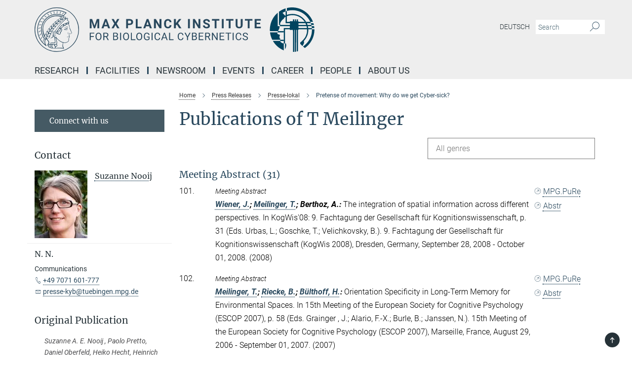

--- FILE ---
content_type: image/svg+xml
request_url: https://www.kyb.tuebingen.mpg.de/assets/institutes/headers/kyb-desktop-en-0a64acbb6ee7c3ddd3e823d493b539f0f8c97a859376575fdaace1f2cf094275.svg
body_size: 32540
content:
<svg xmlns="http://www.w3.org/2000/svg" viewBox="0 0 2500 300"><defs id="defs7006">
    <style id="style7004">.cls-1{fill:none;}.cls-2,.cls-3{fill:#00445f;}.cls-3{fill-rule:evenodd;}</style>
  </defs><defs><style>.minerva-base-style{}</style></defs><g transform="translate(0 0) scale(1.4285714285714286) translate(0 0)" style="fill: #29485d;"><title>minerva</title><path d="M105,0A105,105,0,1,0,210,105,105.1,105.1,0,0,0,105,0Zm0,207.1A102.1,102.1,0,1,1,207.1,105,102.2,102.2,0,0,1,105,207.1Z"/><path class="minerva-base-style" d="M166.6,97c-1.4-3.1-.5-5.1-.9-7.3s-2.7-7-4.3-10.8c-.7-1.7,3.8-1.3.4-7.6,0-.2,4.7-2,0-5.5a26.4,26.4,0,0,1-6-6.7,1,1,0,0,1,0-1.3c2.7-2.4,2.8-5.8-.1-7.5s-4.5,0-6.7,1.4c-.7.5-1.1.8-1.9.5L145.3,51c2.7-2.6,3.3-5.2,3.1-5.6s-4.6-1.3-10.2,1l-.4-.3c2.3-3.9,1-6.7.9-6.9h-.1A81,81,0,0,1,151,25.9h.1c.2-.3.3-.6-.2-.9l-1-.6A92.4,92.4,0,0,0,12.7,105c0,29.5,15,57.9,39.4,75.6a13.5,13.5,0,0,0,2.8,1.6A1.1,1.1,0,0,0,56,182l.3-.5a1,1,0,0,0,.3-.8c0-.7-.9-1.3-2.1-3a27.7,27.7,0,0,1-4.7-15.1,22.1,22.1,0,0,1,4.5-13.7c3.7,3.9,11.7,10.9,11.5,17.4s-6.9,6.8-5.4,12.2c.9,3.4,3.4,2,3.9,4.6.7,4.4,6.7,7.3,9.3,6.9.7-.1,1.2.4,2.4,1.7s6.2,1.6,8.2,1.2,4.1,1.4,8,.9,6.1-.9,8.2-.9,22.5-.3,36,1.8c2.4.4,3.1-.7,2.1-2.5-4.9-8.6-5.6-15.8-2.8-25,5,.4,12.2,1.7,21.6-4a11,11,0,0,0,5.1-9.5c-.1-2.1-1-4.7-.5-6.7s1.3-2.7,2.1-3.2c3.6-2.6,1-4.6.4-4.8a3.4,3.4,0,0,0,1.1-4.6c-.7-.7-2.7-6.2-.4-7.3s5.3-1.8,8.1-3.1a4.5,4.5,0,0,0,2.4-6C174.2,114.4,166.8,97.4,166.6,97ZM64.7,179.1c-.7.2-2.9.3-2.4-2.7s2.3-2.6,3.3-1.6S64.9,177.6,64.7,179.1Zm87-125.9c1.2-.8,2.5-1.1,3.3-.4,2.6,2.6-2.9,4.1-1.8,6.1a30.7,30.7,0,0,0,7.5,8.4c1.2,1,1.4,3.1-3.3,4.1s-23.6,5.9-33.6,16.5c-12.5,13.2-20.4,30.3-21.5,28s-3.6-2.8-3.2-3.5C117,81.6,145.1,57.3,151.7,53.2Zm8.2,21.7c-1,2.9-9.1,5.5-8.7,3.5s0-2.2.6-2.3,3.5-1.1,7.5-2.1C159.7,73.9,160.2,74.1,159.9,74.9Zm-20.6,5.3c-.2-1.2,8.5-4.1,8.8-3.3s-1.8,6-4.7,7-4.7.9-4.6.4A11,11,0,0,0,139.3,80.2ZM119,125.8c-4,2.5-6.2-2.2-6.8-3.1a3.7,3.7,0,0,1-.5-3.1c.3-1.4.5-3.3-.4-9.3-.4-2.7,5-9.2,6.3-10.4s3.1.6,3.2,2.6c.3,3.6-1.8,5.6-3.9,7.2s-3.1,4.4-2.6,5.1a1.5,1.5,0,0,0,1.9-.9c1.5-3.3,6-4.9,6.7-6.7s.3-4.4.2-5.6.9-1.2,1.6-1.1,1.4,1.4,1.8,2.7c2.9,7.5-4.3,12-5.5,13.8S122.1,123.9,119,125.8Zm6.1-29.1c-2.2,1.5-5.3-.5-4.7-1.4a43.7,43.7,0,0,1,11.5-11c3.4-2.1,3.8-2.3,4-1.1a10.6,10.6,0,0,1-2.6,7.5c-2.3,2.5-4.6,2.3-5.8,2.6S126.7,95.6,125.1,96.7Zm-19.3,25.6c-1-.2-1.4-2.1-1.2-2.9s3.1-5.2,4-6.4a.5.5,0,0,1,.8.3C110,117.4,109.4,123.1,105.8,122.3ZM138,48.2a17.7,17.7,0,0,1,7.5-1.6c.8.1-1.9,4.8-6.6,6.8s-8.5,2.5-8.9,2.3S134.1,49.9,138,48.2ZM54.7,126.5c-1.5-1.7-2.8-2.6-2.9-2.5a22.4,22.4,0,0,0-3.6,8.9A65.4,65.4,0,0,1,40.7,105C39.3,69.6,69,41.1,105.2,41.2a56.8,56.8,0,0,1,22.4,4.6,31.3,31.3,0,0,0-3.7,6.6c0-1.9-.5-3.4-.4-4.6s-5.1.9-9.7,8.3a19.9,19.9,0,0,0-2.2,5.3c-.1-2.8-.7-4.9-.9-4.9a16.1,16.1,0,0,0-8.5,8.8,22.4,22.4,0,0,0-1.1,3.4c-.2-1.9-.7-3.2-.9-3.2s-5.9,2.3-8.6,8.9A15.4,15.4,0,0,0,90.5,79c-.5-2.3-1.4-3.7-1.7-3.4-1.9,2.4-5.7,3.5-7.6,9.6a13.2,13.2,0,0,0-.7,4.2c-.8-2-2-3.2-2.3-3.2s-6.1,5.5-7,10.9a15.8,15.8,0,0,0,.2,5.8c-1.1-1.8-2.5-3-3.1-4.8-.9.5-5.7,5-5.8,10.7a19.7,19.7,0,0,0,.7,6.1c-1.6-2.9-3.8-4.2-4.1-4.1s-4,4.1-4.8,11.1A11.8,11.8,0,0,0,54.7,126.5Zm74.1-79.7c2.8-3.4,7.6-6.1,8.2-5.8s-.8,5.6-3.9,8.6-8.1,6.2-8.6,6.1S126.2,49.8,128.8,46.8Zm-9.3,13a21,21,0,0,0-5.6,6.4c-.5.9-1.9-5,1.7-10.6,2.2-3.5,6.6-6.6,6.5-6.2S124.2,56,119.5,59.8Zm-10.1,7.5c-3.4,5.1-3.6,3.3-7.3,8.3-.2.2-.2-6.5,1.1-9.4,2.1-4.7,5.7-7.4,6.2-7.5S111.3,64.5,109.4,67.3ZM98.3,77.4c-1.7,3-3.3,2.3-6.2,6.7-.3.4-1.1-3.6.7-9.1a12.6,12.6,0,0,1,5.9-6.9C99.3,68,100.4,73.8,98.3,77.4ZM88,88.1c-1.8,3.9-2.9,4-5,6.4-.3.4-1.8-3.7-.4-8.8s4-5.6,5.3-7S89.9,84,88,88.1Zm-8.4,6.6a10.3,10.3,0,0,1-.4,3c-1.3,4.3-3.9,6.2-5.3,8.1a15.7,15.7,0,0,1-1.6-5.8,15.2,15.2,0,0,1,5.2-11.2C78.3,88.8,79.6,92,79.6,94.7Zm-8.5,12.8A14.9,14.9,0,0,1,66,118.3a17.7,17.7,0,0,1-2.2-7.6c-.2-6.3,2.4-8.5,3.6-9.7C67.9,102.8,71.1,104.2,71.1,107.5ZM59,113.8c1.8.9,3.9,3.4,4.1,8.2s-3.2,8.7-4.6,9.4c-.9-3.7-2.6-4.4-2.6-8A18,18,0,0,1,59,113.8Zm7.3,12.5c4.6-2,9.6-1.7,9.8-1.5s-1.5,5.9-5.9,8.2-9.5,2.7-10,2.1S61.7,128.3,66.3,126.3Zm-.4-3.4c.3-1.5,3-6.5,7.1-8.3h0a18.4,18.4,0,0,1,9.4-1.5c.5.2-1.7,5.6-5.8,7.6S70.1,121.6,65.9,122.9Zm6.9-11.8c.2-.4,3.5-6.4,7.4-8.2a17.5,17.5,0,0,1,8.9-1.4c.3.1-1.8,5.4-6.2,7.6S72.6,111.6,72.8,111.1Zm8.9-11.9c-.3-.2,4.4-6.4,8.4-8.3a15.6,15.6,0,0,1,8.4-1c.3.3-1.9,5.5-6.5,7.5A24.2,24.2,0,0,1,81.7,99.2ZM92.4,87.4c-.2-.2,3.4-6.3,7.4-7.9s7.7-.1,8.9,0-1.3,4.5-6.6,6.4S93.1,87.7,92.4,87.4Zm12-11.4c.1-.3,4.1-5.9,8.1-7.3a16.4,16.4,0,0,1,9.2-.2c.5.2-2.8,5-7.7,6.5S104.3,76.3,104.4,76Zm12.1-9.9c-.5-.3,4.3-5.7,8.2-7.2a18,18,0,0,1,8.3-1c.3.2-2.5,4.9-7.1,6.7S117.1,66.5,116.5,66.1ZM50.2,175.3C28.6,158.1,15.6,132.1,15.6,105A89.3,89.3,0,0,1,146.4,25.8a.4.4,0,0,1,.1.7,97.3,97.3,0,0,0-10.2,11.4,73.1,73.1,0,0,0-31.3-7A74.3,74.3,0,0,0,30.9,105a72.1,72.1,0,0,0,17.9,48.2,23.1,23.1,0,0,0-1.9,9.4A25.6,25.6,0,0,0,50.2,175.3Zm.2-24.8h-.1A69.2,69.2,0,0,1,33.9,105,71.2,71.2,0,0,1,105,33.9a70.1,70.1,0,0,1,29.6,6.4,22.6,22.6,0,0,0-4.1,2.6A63.1,63.1,0,0,0,105,37.8,67.3,67.3,0,0,0,37.8,105c0,16.1,5,30.2,14.8,42C52.1,147.9,51.3,149.1,50.4,150.5Zm3.5-5.6c-1.3-1.2-4.1-4.3-4.4-8.3V136c0-4.3,1.9-8.6,2.4-9s5.3,3.3,5.4,8.7A14.4,14.4,0,0,1,53.9,144.9Zm8-7.2c3.9-1.8,9.6-1.4,9.3-1.1s-1.8,5.8-6.2,8a12.1,12.1,0,0,1-8.7,1.3C58.6,143.3,58.1,139.5,61.9,137.7Zm5.2,46.5c-.6-2.7-.4-6.3.5-7.3s4.9-1.2,5-.1-1.1,5.4.3,10.2C72.6,187.7,68.3,187.4,67.1,184.2Zm.3-11.1c-.3-2,1.6-3.9,1.6-8.2s-6.6-12.6-11.1-17.3a19.5,19.5,0,0,0,7.9-1.9c6.6-3.1,7.9-10.1,8.1-10.4a11,11,0,0,0-3.8-.4l.8-.4c6.4-3.5,8.1-11,7.8-11.1a17,17,0,0,0-4-.3l2-.7c6.8-2.7,8.7-10.3,8.5-10.6a16.1,16.1,0,0,0-3.5-.4l1.9-.8c6.2-3.1,8.4-10.1,8.1-10.3a10.5,10.5,0,0,0-3.3-.4,23.7,23.7,0,0,0,4.5-1.5c6.7-2.9,8.9-9.3,8.6-9.6a10.9,10.9,0,0,0-3-.5,34.5,34.5,0,0,0,4.4-1.3c6.6-2.2,9.2-8.5,8.8-8.6l-3.7-.8a24.5,24.5,0,0,0,6.6-1.3c7.1-2.4,9.6-6.7,9.8-8.6a6,6,0,0,0-2.3-.8,29.3,29.3,0,0,0,4.7-1.2c6.6-2.7,9.4-9.3,9.6-9.8a29.3,29.3,0,0,0,3.9-1.6l1.9-.9,1.6,1.1c1,.6,1.4.8.9,1.2C122,75,105,99.5,97.6,111.3c-.2.4-.6.3-1.3.3-7.9-.6-12.4,8.9-8.9,17.8-.4,1.8-4.2,5.3-4.5,5.5s-1,1.4.3,1.3,4.2-3.2,5.4-4.5c.4.6,2.2,2,1.3,2.8A63.6,63.6,0,0,1,76,145c-2.6,1.2,4.2,2.1,15.7-8.3.7-.6,1.5,2.4,2.5,3.7-2,6.5,2.9,19.1,2.1,23a2.8,2.8,0,0,1-2.8,2.7c-11.4.3-12.5-.3-18.3,1.4-2.7.8-2,2.6-.1,2.1s4.6-1.5,16.9-.7c3.1.1,6.5-.6,6.5-5.7s-3.6-18.4-2.4-20.3a6.9,6.9,0,0,0,3.5,1.4c-.2,4.5,7,19,3.8,27-1.2,3-6.4,2.7-15.4,1.8C72.7,171.6,67.7,174.9,67.4,173.1Zm35.1,9.9c-5.9,2-8.3-4.9-7.3-6.4s4.4,1,7.3-.9S106,181.8,102.5,183Zm-27,4.3c-.8-3.7-1.1-10,.4-11.5s4.9-.9,4.8.2c-.3,4.3-2.1,9.2,1.2,14.1C83.2,192,76.7,192.3,75.5,187.3Zm11.4,4.2c-1.6-.4-6-7.4-2.4-15.8.3-.8,5.8-.3,6.8,0s-.8,6.8,6.8,9.8C98.8,185.8,98,194.3,86.9,191.5Zm47.2-23.3c-2.5,8.8-3.8,12.3,0,21.9.5,1.3.9,2.3-.2,2.1-7.7-1.4-9.4-2.6-33.7-.6-1.7.2.6-3.4.3-5.8,2.2-.3,5.8-1.3,6.5-4.9s-2.1-7.6-1.8-8.2c3.5-6.7-.2-14.1-3.1-26.6-.3-1.2.4-1.7.9-1.1,15.6,16.9,25.5,20.2,30.9,21.8C134.4,167,134.3,167.6,134.1,168.2ZM174,122.1c-3.3,2.9-8.3,3.1-10.3,4.9s-1.5,2.5-.4,5.2,1.1,1.7-1.1,2.3-4.1,5.8-8.8,4.9c-1.8-.3-.5.8.2.9,2.6.3,3.7-.5,4.6-1.4s2.2-2.4,3.6-2.9,2.9-.5,3,.6-1.9,2.1-2.7,2.5c1,.5,3.9,1.9,1.4,3.6s-4.6-.5-4.9-.7-1.7-.2-1.3.3,5.2,1.3,4.5,2.2c-3.5,4.7-.6,7.5-1.7,12.3s-7.7,7.5-12.8,8.4c-17.4,3.1-34.3-11.6-44.2-22.8.9-2.1.8-4.8-.1-3.8s-.7,2.4-2.8,2.9c-3.9,1-5.7-5.9-6.9-7.1-4.8-4.7-6.7-11.4-3.9-17.3s9-4.7,11.4-1.1,1.7,7,3.4,8.3,4.8.2,5.4,0,1.7,4.3,8,4.1,5.9-10.7,6.9-11.6c8.6-8.4,4.2-15.9,2.6-17.6s1-3.6,1.5-3.7a13,13,0,0,0,9.4-7.7s8.4-.2,11.4-6.2c.8-1.6,3.3,1.5,8.9-2.9a.8.8,0,0,1,1.4.3c3.7,8.9,5.2,11.3,4.9,15.8s8.7,21.5,9.4,23.1S174.8,121.3,174,122.1Z"/><path class="minerva-base-style" d="M153.8,90c-4.9.2-10.6,6.2-12.4,7s-1.3,1.5-.2,1.1,5.9-4.7,10.7-6.4,3.6,1.8,5,1.6S156.6,89.9,153.8,90Z"/><path class="minerva-base-style" d="M154.9,94.8c-.4.1.4,2.2-1.7,2.3-4.6.3-8.3,4.7-11.1,6a12.9,12.9,0,0,1-3.8,1.4.3.3,0,0,0,.1.6c11.7,1.6,16.2,1.1,16.3.7s-.6-1.2-.4-1.7a11.3,11.3,0,0,0,.1-5.5c-.2-.8,1.8-.3,1.8-1.3S155.6,94.7,154.9,94.8Zm-1.8,9.3c-.2.9-5.5.5-8.3.2-.7,0-1.8-.1.3-1.4s4.1-2.8,7.2-3.4a.8.8,0,0,1,.8.6A10.6,10.6,0,0,1,153.1,104.1Z"/><path class="minerva-base-style" d="M168.4,120.8c-.9,0-4.5,1.6-5.9,2.5s-4.4,2.7-4.2-.8c.1-1.3.9-4.4.9-5.3s-1-.7-1.1,0a36.9,36.9,0,0,1-.7,5.3c-.4,1.8,1.2,4,3.6,2.7s4.8-2.9,7.3-3.4C168.9,121.7,169,120.8,168.4,120.8Z"/><path class="minerva-base-style" d="M100.5,133.6c-.7-.3-.5,1.2-1.4,1s-.2-1.3-1.8-3-2.8-1.2-4.3-3.6-.3-12,3.1-10.8,1.6,5,1,8,2.5,2.8,2.8,2.1-1.1-.9-1.4-1.9,3.5-7.6-1.8-9.4c-3.8-1.3-6.4,3.6-5.9,8.9a8,8,0,0,0,5.1,7.1c2.3.8.6,4,3.7,4C101,136,101.3,133.9,100.5,133.6Z"/><path class="minerva-base-style" d="M131.3,33.4c.2.1.3,0,.5-.1l6.5-8.3a.5.5,0,0,0-.2-.6L137,24a.4.4,0,0,0-.5.1L130,32.4c-.2.2-.1.5.2.6Z"/><path class="minerva-base-style" d="M119.2,30l1.1.3a.5.5,0,0,0,.5-.3l3.8-9.4a.4.4,0,0,0-.3-.6l-1.2-.2h-.3l-3.9,9.6A.4.4,0,0,0,119.2,30Z"/><path class="minerva-base-style" d="M105.8,28.7h1.1c.2.1.4-.1.4-.3l1-10a.5.5,0,0,0-.4-.5h-1.1c-.3,0-.4.2-.5.4l-.9,10A.4.4,0,0,0,105.8,28.7Z"/><path class="minerva-base-style" d="M92.8,29.7l1.1-.2c.2,0,.4-.2.3-.4l-1.9-9.9c0-.2-.2-.4-.4-.3H90.7c-.2.1-.4.3-.3.5l1.9,9.9C92.3,29.6,92.5,29.7,92.8,29.7Z"/><path class="minerva-base-style" d="M79.4,32.8l.5.2,1.1-.4a.4.4,0,0,0,.3-.6l-4.6-9a.4.4,0,0,0-.5-.2l-1,.3a.4.4,0,0,0-.3.6Z"/><path class="minerva-base-style" d="M67,38.5c.1.2.3.2.5.1l1-.6a.4.4,0,0,0,.1-.6l-6.7-7.7c-.2-.2-.4-.2-.5-.1l-1,.6c-.3.1-.3.4-.1.6Z"/><path class="minerva-base-style" d="M55.4,46.7c.2.1.4.1.5-.1l.9-.7a.5.5,0,0,0,0-.7l-8.5-5.9h-.5l-.9.8a.5.5,0,0,0,0,.7Z"/><path class="minerva-base-style" d="M45.4,57.1a.4.4,0,0,0,.4-.2l.8-.9c.2-.2.1-.5-.2-.6l-9.8-3.8c-.2-.1-.4-.1-.5.1l-.7.9a.4.4,0,0,0,.2.7Z"/><path class="minerva-base-style" d="M26.8,67.8l10.5,1.5c.2,0,.4-.1.4-.3l.6-1a.4.4,0,0,0-.3-.6L27.5,65.9l-.5.2a5.4,5.4,0,0,1-.5,1.1A.4.4,0,0,0,26.8,67.8Z"/><path class="minerva-base-style" d="M21.1,83.7l10.7-1a.3.3,0,0,0,.3-.3,7.6,7.6,0,0,0,.4-1.1.4.4,0,0,0-.4-.6l-10.8,1-.4.3-.3,1.2C20.6,83.5,20.8,83.8,21.1,83.7Z"/><path class="minerva-base-style" d="M29.2,96.5c0-.4.1-.9.1-1.3s-.2-.5-.5-.4L18.4,98.4c-.2.1-.3.2-.3.4s-.1.8-.1,1.2a.4.4,0,0,0,.6.4l10.3-3.6A.3.3,0,0,0,29.2,96.5Z"/><path class="minerva-base-style" d="M28.9,110.8v-1.3a.5.5,0,0,0-.7-.4l-9.4,6.3c-.2,0-.2.2-.2.4s.1.8.1,1.2a.5.5,0,0,0,.7.3l9.4-6.2C28.9,111,29,110.9,28.9,110.8Z"/><path class="minerva-base-style" d="M31.3,125l-.3-1.3a.4.4,0,0,0-.7-.2L22.6,132c-.1.1-.2.3-.1.4s.3.8.4,1.2a.4.4,0,0,0,.7.2l7.6-8.4C31.3,125.3,31.3,125.2,31.3,125Z"/><path class="minerva-base-style" d="M35.2,137.7,29.8,148c-.1.1,0,.3,0,.4l.7,1.2a.4.4,0,0,0,.7-.1l5.4-10.2c0-.1.1-.2,0-.4l-.6-1.2A.5.5,0,0,0,35.2,137.7Z"/><path class="minerva-base-style" d="M42.9,149.3c-.2-.3-.7-.2-.7.1l-2.9,12c-.1.2,0,.3,0,.4l1,1a.4.4,0,0,0,.7-.1l2.8-11.9c.1-.1,0-.2,0-.3Z"/></g><g transform="translate(366.666 41.434619)"><g transform="translate(0 99.060381)" style="fill: #29485d;"><path d="M5.500-62L22.094-62L37.922-17.029L53.656-62L70.328-62L70.328 0L57.594 0L57.594-16.951L58.859-46.213L42.234 0L33.516 0L16.922-46.166L18.203-16.951L18.203 0L5.500 0L5.500-62ZM129.563 0L125.281-12.719L103.031-12.719L98.797 0L85.297 0L108.234-62L120-62L143.063 0L129.563 0ZM114.109-46.339L106.453-23L121.859-23L114.109-46.339ZM168-62L179.547-40.631L191.109-62L205.703-62L187.766-31.259L206.172 0L191.391 0L179.547-21.715L167.703 0L152.938 0L171.344-31.259L153.391-62L168-62ZM275.328-21.703L264.203-21.703L264.203 0L251.500 0L251.500-62L275.531-62Q282.484-62 287.750-59.436Q293.016-56.872 295.852-52.155Q298.688-47.437 298.688-41.410L298.688-41.410Q298.688-32.259 292.484-26.981Q286.281-21.703 275.328-21.703L275.328-21.703ZM264.203-51.719L264.203-32L275.531-32Q280.578-32 283.219-34.415Q285.859-36.830 285.859-41.325L285.859-41.325Q285.859-45.932 283.195-48.786Q280.531-51.639 275.828-51.719L275.828-51.719L264.203-51.719ZM329.203-62L329.203-10.203L356.156-10.203L356.156 0L316.500 0L316.500-62L329.203-62ZM411.563 0L407.281-12.719L385.031-12.719L380.797 0L367.297 0L390.234-62L402-62L425.063 0L411.563 0ZM396.109-46.339L388.453-23L403.859-23L396.109-46.339ZM489.609-62L489.609 0L476.906 0L452.203-40.804L452.203 0L439.500 0L439.500-62L452.203-62L476.953-21.117L476.953-62L489.609-62ZM545.172-20.375L557.875-20.375Q557.156-10.422 550.531-4.711Q543.906 1 533.078 1L533.078 1Q521.219 1 514.430-6.937Q507.641-14.874 507.641-28.728L507.641-28.728L507.641-32.475Q507.641-41.321 510.773-48.054Q513.906-54.786 519.727-58.393Q525.547-62 533.234-62L533.234-62Q543.906-62 550.422-56.281Q556.938-50.563 557.953-40.234L557.953-40.234L545.266-40.234Q544.797-46.203 541.938-48.891Q539.078-51.578 533.234-51.578L533.234-51.578Q526.891-51.578 523.742-47.065Q520.594-42.551 520.500-33.059L520.500-33.059L520.500-28.437Q520.500-18.526 523.531-13.943Q526.563-9.359 533.078-9.359L533.078-9.359Q538.953-9.359 541.852-12.047Q544.750-14.734 545.172-20.375L545.172-20.375ZM609.625 0L593.797-24.875L587.203-17.721L587.203 0L574.500 0L574.500-62L587.203-62L587.203-33.901L592.781-41.606L608.484-62L624.094-62L602.219-34.451L624.734 0L609.625 0ZM682-62L682 0L669.313 0L669.313-62L682-62ZM752.609-62L752.609 0L739.906 0L715.203-40.804L715.203 0L702.500 0L702.500-62L715.203-62L739.953-21.117L739.953-62L752.609-62ZM804.453-15.963L804.453-15.963Q804.453-19.529 801.914-21.436Q799.375-23.344 792.773-25.468Q786.172-27.593 782.313-29.660L782.313-29.660Q771.828-35.289 771.828-44.851L771.828-44.851Q771.828-49.826 774.641-53.721Q777.453-57.615 782.719-59.808Q787.984-62 794.547-62L794.547-62Q801.156-62 806.313-59.613Q811.469-57.227 814.328-52.897Q817.188-48.567 817.188-43.047L817.188-43.047L804.500-43.047Q804.500-47.237 801.828-49.556Q799.156-51.875 794.344-51.875L794.344-51.875Q789.688-51.875 787.102-49.930Q784.516-47.985 784.516-44.820L784.516-44.820Q784.516-41.841 787.547-39.834Q790.578-37.827 796.453-36.052L796.453-36.052Q807.281-32.814 812.234-28.003Q817.188-23.193 817.188-16.032L817.188-16.032Q817.188-8.061 811.141-3.530Q805.094 1 794.844 1L794.844 1Q787.734 1 781.898-1.589Q776.063-4.177 772.992-8.686Q769.922-13.195 769.922-19.119L769.922-19.119L782.656-19.119Q782.656-9.031 794.844-9.031L794.844-9.031Q799.375-9.031 801.914-10.853Q804.453-12.675 804.453-15.963ZM880.875-62L880.875-51.719L862.016-51.719L862.016 0L849.313 0L849.313-51.719L830.688-51.719L830.688-62L880.875-62ZM910-62L910 0L897.313 0L897.313-62L910-62ZM975.875-62L975.875-51.719L957.016-51.719L957.016 0L944.313 0L944.313-51.719L925.688-51.719L925.688-62L975.875-62ZM1025.391-62L1038.141-62L1038.141-21.067Q1038.141-10.869 1031.813-4.934Q1025.484 1 1014.516 1L1014.516 1Q1003.734 1 997.383-4.761Q991.031-10.522 990.906-20.594L990.906-20.594L990.906-62L1003.609-62L1003.609-20.918Q1003.609-14.792 1006.508-11.998Q1009.406-9.203 1014.516-9.203L1014.516-9.203Q1025.234-9.203 1025.391-20.571L1025.391-20.571L1025.391-62ZM1103.875-62L1103.875-51.719L1085.016-51.719L1085.016 0L1072.313 0L1072.313-51.719L1053.688-51.719L1053.688-62L1103.875-62ZM1156.578-37L1156.578-27.063L1132.203-27.063L1132.203-10.203L1160.797-10.203L1160.797 0L1119.500 0L1119.500-62L1160.719-62L1160.719-51.719L1132.203-51.719L1132.203-37L1156.578-37Z"/></g><g transform="translate(0 179.070381)" style="fill: #29485d;"><path d="M33.219-27L33.219-21.641L12.344-21.641L12.344 0L5.781 0L5.781-50L36.609-50L36.609-44.594L12.344-44.594L12.344-27L33.219-27ZM85.063-26.035L85.063-22.903Q85.063-15.610 82.602-10.172Q80.141-4.734 75.625-1.867Q71.109 1 65.094 1L65.094 1Q59.219 1 54.672-1.883Q50.125-4.765 47.617-10.102Q45.109-15.439 45.031-22.451L45.031-22.451L45.031-26.035Q45.031-33.187 47.531-38.680Q50.031-44.172 54.594-47.086Q59.156-50 65.031-50L65.031-50Q71.016-50 75.578-47.117Q80.141-44.235 82.602-38.765Q85.063-33.296 85.063-26.035L85.063-26.035ZM78.531-22.421L78.531-26.096Q78.531-34.924 74.977-39.642Q71.422-44.359 65.031-44.359L65.031-44.359Q58.813-44.359 55.242-39.642Q51.672-34.924 51.563-26.547L51.563-26.547L51.563-22.904Q51.563-14.356 55.172-9.467Q58.781-4.578 65.094-4.578L65.094-4.578Q71.453-4.578 74.938-9.195Q78.422-13.811 78.531-22.421L78.531-22.421ZM126.828 0L116.031-20.625L104.344-20.625L104.344 0L97.750 0L97.750-50L114.219-50Q122.625-50 127.156-46.206Q131.688-42.412 131.688-35.165L131.688-35.165Q131.688-30.551 129.172-27.136Q126.656-23.722 122.188-22.019L122.188-22.019L133.875-0.415L133.875 0L126.828 0ZM104.344-44.594L104.344-26L114.422-26Q119.313-26 122.203-28.496Q125.094-30.991 125.094-35.166L125.094-35.166Q125.094-39.710 122.336-42.137Q119.578-44.563 114.391-44.594L114.391-44.594L104.344-44.594ZM181.031 0L163.781 0L163.781-50L180.047-50Q188.141-50 192.227-46.680Q196.313-43.359 196.313-36.857L196.313-36.857Q196.313-33.405 194.328-30.751Q192.344-28.096 188.938-26.641L188.938-26.641Q192.969-25.480 195.313-22.269Q197.656-19.059 197.656-14.608L197.656-14.608Q197.656-7.789 193.313-3.894Q188.969 0 181.031 0L181.031 0ZM181.281-23.734L170.344-23.734L170.344-5.359L181.172-5.359Q185.750-5.359 188.398-7.802Q191.047-10.245 191.047-14.507L191.047-14.507Q191.047-23.734 181.281-23.734L181.281-23.734ZM170.344-44.594L170.344-29L180.250-29Q184.563-29 187.141-31.119Q189.719-33.237 189.719-36.874L189.719-36.874Q189.719-40.926 187.328-42.760Q184.938-44.594 180.047-44.594L180.047-44.594L170.344-44.594ZM217.813-50L217.813 0L211.250 0L211.250-50L217.813-50ZM271.063-26.035L271.063-22.903Q271.063-15.610 268.602-10.172Q266.141-4.734 261.625-1.867Q257.109 1 251.094 1L251.094 1Q245.219 1 240.672-1.883Q236.125-4.765 233.617-10.102Q231.109-15.439 231.031-22.451L231.031-22.451L231.031-26.035Q231.031-33.187 233.531-38.680Q236.031-44.172 240.594-47.086Q245.156-50 251.031-50L251.031-50Q257.016-50 261.578-47.117Q266.141-44.235 268.602-38.765Q271.063-33.296 271.063-26.035L271.063-26.035ZM264.531-22.421L264.531-26.096Q264.531-34.924 260.977-39.642Q257.422-44.359 251.031-44.359L251.031-44.359Q244.813-44.359 241.242-39.642Q237.672-34.924 237.563-26.547L237.563-26.547L237.563-22.904Q237.563-14.356 241.172-9.467Q244.781-4.578 251.094-4.578L251.094-4.578Q257.453-4.578 260.938-9.195Q264.422-13.811 264.531-22.421L264.531-22.421ZM290.375-50L290.375-5.359L313.953-5.359L313.953 0L283.781 0L283.781-50L290.375-50ZM360.063-26.035L360.063-22.903Q360.063-15.610 357.602-10.172Q355.141-4.734 350.625-1.867Q346.109 1 340.094 1L340.094 1Q334.219 1 329.672-1.883Q325.125-4.765 322.617-10.102Q320.109-15.439 320.031-22.451L320.031-22.451L320.031-26.035Q320.031-33.187 322.531-38.680Q325.031-44.172 329.594-47.086Q334.156-50 340.031-50L340.031-50Q346.016-50 350.578-47.117Q355.141-44.235 357.602-38.765Q360.063-33.296 360.063-26.035L360.063-26.035ZM353.531-22.421L353.531-26.096Q353.531-34.924 349.977-39.642Q346.422-44.359 340.031-44.359L340.031-44.359Q333.813-44.359 330.242-39.642Q326.672-34.924 326.563-26.547L326.563-26.547L326.563-22.904Q326.563-14.356 330.172-9.467Q333.781-4.578 340.094-4.578L340.094-4.578Q346.453-4.578 349.938-9.195Q353.422-13.811 353.531-22.421L353.531-22.421ZM409.516-24L409.516-6.086Q406.984-2.528 402.461-0.764Q397.938 1 391.922 1L391.922 1Q385.828 1 381.117-1.852Q376.406-4.703 373.820-9.946Q371.234-15.190 371.172-22.108L371.172-22.108L371.172-26.440Q371.172-37.659 376.414-43.830Q381.656-50 391.172-50L391.172-50Q398.953-50 403.703-46.016Q408.453-42.031 409.516-34.719L409.516-34.719L402.953-34.719Q401.109-44.594 391.203-44.594L391.203-44.594Q384.609-44.594 381.203-39.977Q377.797-35.360 377.766-26.610L377.766-26.610L377.766-22.561Q377.766-14.216 381.594-9.295Q385.422-4.375 391.953-4.375L391.953-4.375Q395.641-4.375 398.414-5.169Q401.188-5.964 402.984-7.840L402.984-7.840L402.984-18.672L391.469-18.672L391.469-24L409.516-24ZM429.813-50L429.813 0L423.250 0L423.250-50L429.813-50ZM474.781-15.484L481.391-15.484Q480.453-7.578 475.555-3.289Q470.656 1 462.516 1L462.516 1Q453.703 1 448.383-5.311Q443.063-11.621 443.063-22.186L443.063-22.186L443.063-26.954Q443.063-33.873 445.547-39.124Q448.031-44.375 452.570-47.187Q457.109-50 463.094-50L463.094-50Q471.031-50 475.813-45.570Q480.594-41.141 481.391-33.313L481.391-33.313L474.781-33.313Q473.938-39.266 471.078-41.930Q468.219-44.594 463.094-44.594L463.094-44.594Q456.813-44.594 453.242-39.962Q449.672-35.329 449.672-26.781L449.672-26.781L449.672-21.985Q449.672-13.904 453.055-9.140Q456.438-4.375 462.516-4.375L462.516-4.375Q467.984-4.375 470.906-6.852Q473.828-9.328 474.781-15.484L474.781-15.484ZM525.016 0L520.250-12.594L499.406-12.594L494.719 0L487.953 0L506.969-50L512.703-50L531.734 0L525.016 0ZM509.828-41.868L501.391-18L518.313-18L509.828-41.868ZM548.375-50L548.375-5.359L571.953-5.359L571.953 0L541.781 0L541.781-50L548.375-50ZM631.781-15.484L638.391-15.484Q637.453-7.578 632.555-3.289Q627.656 1 619.516 1L619.516 1Q610.703 1 605.383-5.311Q600.063-11.621 600.063-22.186L600.063-22.186L600.063-26.954Q600.063-33.873 602.547-39.124Q605.031-44.375 609.570-47.187Q614.109-50 620.094-50L620.094-50Q628.031-50 632.813-45.570Q637.594-41.141 638.391-33.313L638.391-33.313L631.781-33.313Q630.938-39.266 628.078-41.930Q625.219-44.594 620.094-44.594L620.094-44.594Q613.813-44.594 610.242-39.962Q606.672-35.329 606.672-26.781L606.672-26.781L606.672-21.985Q606.672-13.904 610.055-9.140Q613.438-4.375 619.516-4.375L619.516-4.375Q624.984-4.375 627.906-6.852Q630.828-9.328 631.781-15.484L631.781-15.484ZM653.031-50L665.953-24.898L678.938-50L686.391-50L669.234-18.650L669.234 0L662.672 0L662.672-18.650L645.516-50L653.031-50ZM713.031 0L695.781 0L695.781-50L712.047-50Q720.141-50 724.227-46.680Q728.313-43.359 728.313-36.857L728.313-36.857Q728.313-33.405 726.328-30.751Q724.344-28.096 720.938-26.641L720.938-26.641Q724.969-25.480 727.313-22.269Q729.656-19.059 729.656-14.608L729.656-14.608Q729.656-7.789 725.313-3.894Q720.969 0 713.031 0L713.031 0ZM713.281-23.734L702.344-23.734L702.344-5.359L713.172-5.359Q717.750-5.359 720.398-7.802Q723.047-10.245 723.047-14.507L723.047-14.507Q723.047-23.734 713.281-23.734L713.281-23.734ZM702.344-44.594L702.344-29L712.250-29Q716.563-29 719.141-31.119Q721.719-33.237 721.719-36.874L721.719-36.874Q721.719-40.926 719.328-42.760Q716.938-44.594 712.047-44.594L712.047-44.594L702.344-44.594ZM769.906-29L769.906-23.625L748.344-23.625L748.344-5.359L773.391-5.359L773.391 0L741.781 0L741.781-50L773.047-50L773.047-44.594L748.344-44.594L748.344-29L769.906-29ZM813.828 0L803.031-20.625L791.344-20.625L791.344 0L784.750 0L784.750-50L801.219-50Q809.625-50 814.156-46.206Q818.688-42.412 818.688-35.165L818.688-35.165Q818.688-30.551 816.172-27.136Q813.656-23.722 809.188-22.019L809.188-22.019L820.875-0.415L820.875 0L813.828 0ZM791.344-44.594L791.344-26L801.422-26Q806.313-26 809.203-28.496Q812.094-30.991 812.094-35.166L812.094-35.166Q812.094-39.710 809.336-42.137Q806.578-44.563 801.391-44.594L801.391-44.594L791.344-44.594ZM869.031-50L869.031 0L862.422 0L837.375-38.524L837.375 0L830.781 0L830.781-50L837.375-50L862.500-11.303L862.500-50L869.031-50ZM910.906-29L910.906-23.625L889.344-23.625L889.344-5.359L914.391-5.359L914.391 0L882.781 0L882.781-50L914.047-50L914.047-44.594L889.344-44.594L889.344-29L910.906-29ZM961.156-50L961.156-44.594L945.172-44.594L945.172 0L938.641 0L938.641-44.594L922.672-44.594L922.672-50L961.156-50ZM977.813-50L977.813 0L971.250 0L971.250-50L977.813-50ZM1022.781-15.484L1029.391-15.484Q1028.453-7.578 1023.555-3.289Q1018.656 1 1010.516 1L1010.516 1Q1001.703 1 996.383-5.311Q991.063-11.621 991.063-22.186L991.063-22.186L991.063-26.954Q991.063-33.873 993.547-39.124Q996.031-44.375 1000.570-47.187Q1005.109-50 1011.094-50L1011.094-50Q1019.031-50 1023.813-45.570Q1028.594-41.141 1029.391-33.313L1029.391-33.313L1022.781-33.313Q1021.938-39.266 1019.078-41.930Q1016.219-44.594 1011.094-44.594L1011.094-44.594Q1004.813-44.594 1001.242-39.962Q997.672-35.329 997.672-26.781L997.672-26.781L997.672-21.985Q997.672-13.904 1001.055-9.140Q1004.438-4.375 1010.516-4.375L1010.516-4.375Q1015.984-4.375 1018.906-6.852Q1021.828-9.328 1022.781-15.484L1022.781-15.484ZM1055.438-21.812L1055.438-21.812Q1047-24.227 1043.156-27.757Q1039.313-31.286 1039.313-36.459L1039.313-36.459Q1039.313-42.334 1044.008-46.167Q1048.703-50 1056.219-50L1056.219-50Q1061.359-50 1065.375-48.016Q1069.391-46.031 1071.594-42.547Q1073.797-39.063 1073.797-34.922L1073.797-34.922L1067.203-34.922Q1067.203-39.438 1064.328-42.016Q1061.453-44.594 1056.219-44.594L1056.219-44.594Q1051.375-44.594 1048.656-42.470Q1045.938-40.347 1045.938-36.567L1045.938-36.567Q1045.938-33.533 1048.516-31.441Q1051.094-29.349 1057.297-27.614Q1063.500-25.880 1067.008-23.783Q1070.516-21.686 1072.203-18.887Q1073.891-16.088 1073.891-12.300L1073.891-12.300Q1073.891-6.266 1069.180-2.633Q1064.469 1 1056.563 1L1056.563 1Q1051.438 1 1046.992-0.969Q1042.547-2.938 1040.141-6.352Q1037.734-9.766 1037.734-14.109L1037.734-14.109L1044.328-14.109Q1044.328-9.594 1047.664-6.984Q1051-4.375 1056.563-4.375L1056.563-4.375Q1061.766-4.375 1064.531-6.484Q1067.297-8.594 1067.297-12.236Q1067.297-15.879 1064.734-17.872Q1062.172-19.864 1055.438-21.812Z"/></g></g><g transform="translate(1588.6288749999999 0) scale(1.6921762232318875) translate(0 0)"><style id="style860"/><title id="title7008">kyb-desktop-de</title><g transform="translate(-1293.6,-14.653501)" data-name="Ebene 2" id="Ebene_2">
    <g data-name="KYB DE" id="KYB_DE" style="opacity:1">
      <rect style="fill:none" y="0" x="0" id="rect7010" height="216" width="1752" class="cls-1"/>
      <path style="fill:#00445f;fill-opacity:1;opacity:1" id="path7098" d="m 1356.43,30.56 5,-1.77 v 43.6 h 12 v -2.57 h 12.32 v -7.23 h 5 v 7.24 h 2.4 v -7.24 h 5 v 7.24 h 2.4 v -7.24 h 5 v 7.24 h 2.25 v 2.56 h 47.06 l 1.93,5.11 h -49 v 7.08 h 51.23 l 1.1,5 H 1407.8 V 97 h 53.4 l 0.24,5 h -53.64 v 2.41 h -2.25 v 84.58 l -4.9,1.54 -0.05,-86.12 h -2.4 l -0.2,86.59 -4.89,0.73 V 104.34 H 1391 l -0.3,87.6 h -4.8 l -0.14,-87.6 h -12.32 v -2.41 h -19.53 v 56.52 h -4.83 V 97 h 24.36 v -7.43 h -40.84 l 2.1,-5.08 38.77,0.11 v -7.09 h -17 l -0.07,-21.17 z" class="cls-2"/>
      <path style="fill:#00445f;fill-opacity:1;opacity:1" id="path7100" d="m 1353.93,158.45 h 3.63 c 0.54,0 1.56,6.39 1,10.91 a 30.94,30.94 0 0 1 -4.64,12.54" class="cls-2"/>
      <path style="fill:#00445f;fill-opacity:1;opacity:1" id="path7102" d="m 1349.12,158.44 v 27.45 c 0,0 -2.52,-1.05 -3.36,-1.44 -0.84,-0.39 -2.72,-1.28 -3.6,-1.73 -0.88,-0.45 -2.52,-1.3 -3.8,-2.05 -1.28,-0.75 -3.12,-1.87 -4.69,-2.88 -1.75,-1.12 -4.07,-2.84 -4.07,-2.84 0,0 -6,-4.71 -9.23,-7.86 a 87.15,87.15 0 0 1 -9.56,-11 c 0,0 -2.85,-3.91 -5.11,-7.76 h 29 a 7.13,7.13 0 0 0 2.53,4.8 17.53,17.53 0 0 0 7.29,4.27 31.53,31.53 0 0 0 4.6,1.04 z" class="cls-2"/>
      <path style="fill:#00445f;fill-opacity:1;opacity:1" id="path7104" d="m 1349.08,143.68 h -13.87 c -0.63,0 -0.71,4.69 -0.54,4.69 h 14.41" class="cls-2"/>
      <path style="fill:#00445f;fill-opacity:1;opacity:1" id="path7106" d="m 1335.13,143.66 v -2 a 2.83,2.83 0 0 0 -0.84,-2.68 10.52,10.52 0 0 1 -2,-1.85 3,3 0 0 1 -0.44,-1.8 c 0,-0.16 0.2,-0.72 1.34,-1.28 a 1.29,1.29 0 0 1 -1.23,-1 4,4 0 0 1 -0.26,-2 5.81,5.81 0 0 1 0.74,-1.73 9.49,9.49 0 0 0 0.89,-2.9 c 0.1,-1.14 0.26,-2.35 -1.09,-3 -1.35,-0.65 -2.48,-0.63 -4.71,-1.52 -2.23,-0.89 -2.52,-0.92 -3.41,-1.81 a 3.75,3.75 0 0 1 -0.9,-2.73 30.64,30.64 0 0 1 0.78,-3.36 h -0.11 -29.7 c 0,0 0.47,3.44 0.55,3.95 0.08,0.51 0.66,3.62 0.79,4.21 0.13,0.59 1,4.24 1.15,4.75 0.15,0.51 0.71,2.48 0.89,3 0.18,0.52 1.15,3.48 1.43,4.22 0.28,0.74 1.18,3.06 1.5,3.82 0.32,0.76 1.12,2.57 1.5,3.38 0.38,0.81 1.16,2.37 1.16,2.37" class="cls-2"/>
      <path style="fill:#00445f;fill-opacity:1;opacity:1" id="path7108" d="m 1326.23,109.17 h -32.48 c 0,0 -0.15,-2.31 -0.15,-3.27 0,-0.96 0,-1.54 0,-2.6 0,-1.06 0.05,-3.25 0.12,-4.4 0.07,-1.15 0.08,-1.71 0.22,-3.16 0.14,-1.45 0.15,-1.61 0.25,-2.49 0.1,-0.88 0.23,-2 0.41,-3.08 0.18,-1.08 0.21,-1.43 0.44,-2.63 0.23,-1.2 0.32,-1.81 0.68,-3.38 0.36,-1.57 0.45,-1.92 0.88,-3.62 a 23.59,23.59 0 0 1 0.7,-2.47 c 0.54,-1.74 0.47,-1.66 1.08,-3.38 0.61,-1.72 0.42,-1.26 1,-2.71 0.58,-1.45 0.87,-2.27 1.51,-3.71 0.64,-1.44 1.87,-4 2.14,-4.58 0.27,-0.58 1.25,-2.43 1.85,-3.49 0.6,-1.06 1.16,-2 1.81,-3.08 0.65,-1.08 1.1,-1.79 1.82,-2.84 0.72,-1.05 1.79,-2.61 2.56,-3.64 0.77,-1.03 1.87,-2.46 2.79,-3.56 0.92,-1.1 1.86,-2.21 2.73,-3.16 0.87,-0.95 1.78,-2 3.17,-3.32 1.39,-1.32 1.81,-1.77 2.7,-2.58 0.89,-0.81 2.36,-2.09 2.36,-2.09 v 53.65 h 7.81 a 17.76,17.76 0 0 0 -0.71,2.65 c 0,0.7 0.29,1.49 0.22,2.68 -0.07,1.19 -0.3,1.74 -1.28,4.05 -0.98,2.31 -2.32,5.14 -2.93,6.55 -0.61,1.41 -1.7,3.66 -1.7,3.66 z" class="cls-2"/>
      <path style="fill:#00445f;fill-opacity:1;opacity:1" id="path7110" d="M 1329.08,108" class="cls-2"/>
      <polyline style="fill:#00445f;fill-opacity:1;opacity:1" id="polyline7112" points="1326.23 109.17 1323.99 113.99 1349.1 113.99 1349.1 109.03" class="cls-2"/>
      <path style="fill:#00445f;fill-opacity:1;opacity:1" id="path7114" d="m 1329.74,32 v 52.48 h 5 a 7.55,7.55 0 0 0 0.7,-1.63 c 0,-0.34 0.33,-0.38 -0.36,-1.22 -0.69,-0.84 -1.25,-1.73 -1,-2.51 0.25,-0.78 0.85,-2.17 0.85,-2.17 l 2,-4 c 0,0 1.29,-2.16 1.89,-3 0.6,-0.84 1.56,-2.23 2.51,-3.34 0.95,-1.11 1.7,-1.93 2.28,-2.5 a 28,28 0 0 1 2.23,-2.05 c 0.95,-0.77 1.84,-1.47 2.49,-1.9 0.65,-0.43 1.06,-0.68 1.85,-1.27 0.17,-0.12 0.29,-0.16 0.31,-0.25 0.02,-0.09 -0.09,-0.2 -0.15,-0.33 -0.06,-0.13 -0.94,-1.43 -0.94,-1.43 l 4,-2.85 3.36,-2.13 v -5.4 l -2.21,1.24 c 0.13,-0.13 -4.41,-4.72 -4.41,-4.72 L 1344,36.36 c 0,0 1.11,-0.72 1.83,-1.1 0.72,-0.38 1.71,-0.88 2.43,-1.22 l 2.23,-1 c 0.56,-0.26 2,-0.91 2.83,-1.22 0.83,-0.31 2.73,-1 3.09,-1.23 v -12 c 0,0 -1.85,0.57 -2.82,0.91 -0.97,0.34 -3,1.08 -3.79,1.39 -0.79,0.31 -2.78,1.15 -3.23,1.35 -0.45,0.2 -1.95,0.88 -2.81,1.3 -0.86,0.42 -2.39,1.2 -2.83,1.43 -0.44,0.23 -3.18,1.76 -3.58,2 -0.4,0.24 -2.73,1.67 -3.48,2.16 l -1.87,1.22 z" class="cls-2"/>
      <path style="fill:#00445f;fill-opacity:1;opacity:1" id="path7116" d="m 1361.44,28.79 c 0,0 5.28,-1.42 7.78,-1.78 2.5,-0.36 3.47,-0.54 6.09,-0.79 2.62,-0.25 6.8,-0.51 8.6,-0.49 1.8,0.02 3.94,0 5.82,0.24 1.88,0.24 4,0.5 5.54,0.73 1.54,0.23 4.21,0.76 5.87,1.19 1.66,0.43 6.53,1.62 8.86,2.56 2.33,0.94 5.71,2.39 6.89,2.92 a 63.16,63.16 0 0 1 5.85,3.12 c 1.64,1 5.07,3.29 5.93,3.91 0.86,0.62 3.93,2.93 4.85,3.72 0.92,0.79 4.68,4.38 5.56,5.32 0.88,0.94 4.34,4.85 5.3,6.07 0.96,1.22 3.18,4.19 3.79,5.09 0.61,0.9 1.76,2.61 2.6,4 0.84,1.39 2,3.57 2.44,4.58 0.44,1.01 1.55,3.19 1.55,3.19 h 10.8 c 0,0 -2.25,-5.53 -3.07,-7.2 a 100.71,100.71 0 0 0 -5.28,-9.48 94.29,94.29 0 0 0 -7.06,-9.55 c -2.51,-2.84 -3.7,-4.19 -5.35,-5.78 -1.65,-1.59 -4.66,-4.38 -6.54,-5.86 a 89.57,89.57 0 0 0 -9.89,-7 67.57,67.57 0 0 0 -8.51,-4.55 c -2.28,-1 -3.55,-1.6 -5.27,-2.25 a 71.7,71.7 0 0 0 -7.49,-2.54 c -3.32,-0.89 -5.66,-1.49 -7.79,-1.88 -2.13,-0.39 -4,-0.72 -5.91,-0.94 a 88.77,88.77 0 0 0 -9.86,-0.67 76.15,76.15 0 0 0 -7.83,0.24 c -2.45,0.22 -4,0.33 -6.24,0.68 -2.24,0.35 -2.8,0.42 -4.43,0.76 -1.63,0.34 -3.61,0.79 -3.61,0.79" class="cls-2"/>
      <path style="fill:#00445f;fill-opacity:1;opacity:1" id="path7118" d="m 1361,44.57 a 51,51 0 0 1 13.71,-3.25 c 7,-0.5 14.62,-1.19 22.92,1.11 0,0 9.34,2.38 14.27,5.07 a 61.33,61.33 0 0 1 9.4,6 51.09,51.09 0 0 1 8,7 61.55,61.55 0 0 1 5.41,6.39 c 1.53,2.15 3.61,5.5 3.61,5.5 h -5.77 c 0,0 -4.44,-6.56 -8.43,-10.19 -3.99,-3.63 -4.29,-4 -7.81,-6.38 a 68.19,68.19 0 0 0 -13.38,-7 72.64,72.64 0 0 0 -10.47,-2.6 62.16,62.16 0 0 0 -10.93,-0.66 82,82 0 0 0 -10.1,1.17 c -4.73,0.86 -10.15,3.16 -10.47,3.16 z" class="cls-2"/>
      <path style="fill:#00445f;fill-opacity:1;opacity:1" id="path7120" d="m 1435.25,77.09 a 49.67,49.67 0 0 1 6.31,20.38 c 1,12 -0.31,18.66 -1.55,22.38 -1.24,3.72 -3.06,10.39 -6.82,15.66 a 77.29,77.29 0 0 1 -12.43,14 c -5.27,4.68 -6,5.19 -6,5.19 0,0 -0.81,4.32 0.47,5.59 l 8.4,8.45 a 63.28,63.28 0 0 0 5.07,-9.3 c 1.38,-3.33 1.92,-5.45 0.16,-10.48 l 3.22,-3.94 a 65.49,65.49 0 0 0 6.95,-10 c 2.27,-4.46 5.11,-9.85 6.27,-16.4 1.16,-6.55 1.61,-7 1.61,-13.47 a 56.26,56.26 0 0 0 -1.29,-13.3 c -0.81,-4 -3.72,-14.85 -4.94,-14.85 -0.94,0 -5.43,0.09 -5.43,0.09 z" class="cls-2"/>
      <path style="fill:#00445f;fill-opacity:1;opacity:1" id="path7122" d="m 1456.8,77.51 h 10.52 c 0,0 1.85,6.66 1.85,7.08 h -10.29" class="cls-2"/>
      <path style="fill:#00445f;fill-opacity:1;opacity:1" id="path7124" d="m 1460,89.57 h 10.05 c 0,0 0.85,6.16 0.85,7.39 h -9.83" class="cls-2"/>
      <path style="fill:#00445f;fill-opacity:1;opacity:1" id="path7126" d="m 1461.36,101.93 h 9.81 c 0,0 0.09,3.93 -0.14,7 a 64.73,64.73 0 0 1 -0.84,8 c -0.64,3.68 -1.2,6.62 -1.78,8.75 -0.58,2.13 -1,3.75 -1.73,5.87 -0.73,2.12 -1,3.06 -2.15,5.78 -1.15,2.72 -2.51,5.48 -3.32,7.13 a 113.35,113.35 0 0 1 -6.24,10.24 52.11,52.11 0 0 1 -5.38,6.87 c 0,0 -2,2.44 -4.26,4.6 -2.26,2.16 -3,3 -5,4.67 -2,1.67 -3.88,3.19 -5.15,4.12 -1.27,0.93 -2.13,1.53 -2.13,1.53 0,0 -6.32,-5.1 -7.16,-5.94 a 87,87 0 0 0 7.82,-6.27 88,88 0 0 0 7,-6.91 80,80 0 0 0 7.4,-9.27 69.79,69.79 0 0 0 4.27,-7.22 82.06,82.06 0 0 0 3.65,-7.78 60.72,60.72 0 0 0 3.33,-10.49 c 0.76,-3.75 1.22,-6.29 1.42,-8.2 0.2,-1.91 0.56,-6.74 0.56,-6.74 z" class="cls-2"/>
    </g>
  </g></g></svg>